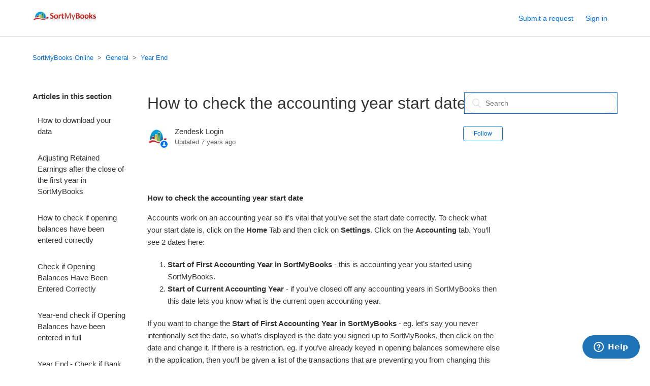

--- FILE ---
content_type: text/html; charset=utf-8
request_url: https://sortmybooks.zendesk.com/hc/en-us/articles/360011758693-How-to-check-the-accounting-year-start-date
body_size: 5776
content:
<!DOCTYPE html>
<html dir="ltr" lang="en-US">
<head>
  <meta charset="utf-8" />
  <!-- v26899 -->


  <title>How to check the accounting year start date &ndash; SortMyBooks Online</title>

  <meta name="csrf-param" content="authenticity_token">
<meta name="csrf-token" content="">

  <meta name="description" content="How to check the accounting year start date Accounts work on an accounting year so it’s vital that you’ve set the start date correctly...." /><meta property="og:image" content="https://sortmybooks.zendesk.com/hc/theming_assets/01HZM6EE69W1H1ZAR73XTV6W80" />
<meta property="og:type" content="website" />
<meta property="og:site_name" content="SortMyBooks Online" />
<meta property="og:title" content="How to check the accounting year start date" />
<meta property="og:description" content=" 
How to check the accounting year start date
Accounts work on an accounting year so it’s vital that you’ve set the start date correctly. To check what your start date is, click on the Home Tab and..." />
<meta property="og:url" content="https://sortmybooks.zendesk.com/hc/en-us/articles/360011758693-How-to-check-the-accounting-year-start-date" />
<link rel="canonical" href="https://sortmybooks.zendesk.com/hc/en-us/articles/360011758693-How-to-check-the-accounting-year-start-date">
<link rel="alternate" hreflang="en-us" href="https://sortmybooks.zendesk.com/hc/en-us/articles/360011758693-How-to-check-the-accounting-year-start-date">
<link rel="alternate" hreflang="x-default" href="https://sortmybooks.zendesk.com/hc/en-us/articles/360011758693-How-to-check-the-accounting-year-start-date">

  <link rel="stylesheet" href="//static.zdassets.com/hc/assets/application-f34d73e002337ab267a13449ad9d7955.css" media="all" id="stylesheet" />
    <!-- Entypo pictograms by Daniel Bruce — www.entypo.com -->
    <link rel="stylesheet" href="//static.zdassets.com/hc/assets/theming_v1_support-e05586b61178dcde2a13a3d323525a18.css" media="all" />
  <link rel="stylesheet" type="text/css" href="/hc/theming_assets/64523/1103156/style.css?digest=19337547189149">

  <link rel="icon" type="image/x-icon" href="/hc/theming_assets/01HZM6EEBC2G10C5BCNFKHKH6V">

    <script src="//static.zdassets.com/hc/assets/jquery-ed472032c65bb4295993684c673d706a.js"></script>
    

  <meta content="width=device-width, initial-scale=1.0, maximum-scale=1.0, user-scalable=0" name="viewport" />

  <script type="text/javascript" src="/hc/theming_assets/64523/1103156/script.js?digest=19337547189149"></script>
</head>
<body class="">
  
  
  

  <header class="header">
  <div class="logo">
    <a title="Home" href="/hc/en-us">
      <img src="/hc/theming_assets/01HZM6EE69W1H1ZAR73XTV6W80" alt="Logo">
    </a>
  </div>
  <div class="nav-wrapper">
    <span class="icon-menu"></span>
    <nav class="user-nav" id="user-nav">
      
      <a class="submit-a-request" href="/hc/en-us/requests/new">Submit a request</a>
    </nav>
      <a class="login" data-auth-action="signin" role="button" rel="nofollow" title="Opens a dialog" href="https://sortmybooks.zendesk.com/access?locale=en-us&amp;brand_id=1103156&amp;return_to=https%3A%2F%2Fsortmybooks.zendesk.com%2Fhc%2Fen-us%2Farticles%2F360011758693-How-to-check-the-accounting-year-start-date&amp;locale=en-us">Sign in</a>

  </div>
</header>


  <main role="main">
    <div class="container-divider"></div>
<div class="container">
  <nav class="sub-nav">
    <ol class="breadcrumbs">
  
    <li title="SortMyBooks Online">
      
        <a href="/hc/en-us">SortMyBooks Online</a>
      
    </li>
  
    <li title="General">
      
        <a href="/hc/en-us/categories/204608868-General">General</a>
      
    </li>
  
    <li title="Year End ">
      
        <a href="/hc/en-us/sections/207327228-Year-End">Year End </a>
      
    </li>
  
</ol>

    <form role="search" class="search" data-search="" action="/hc/en-us/search" accept-charset="UTF-8" method="get"><input type="hidden" name="utf8" value="&#x2713;" autocomplete="off" /><input type="hidden" name="category" id="category" value="204608868" autocomplete="off" />
<input type="search" name="query" id="query" placeholder="Search" aria-label="Search" /></form>
  </nav>

  <div class="article-container" id="article-container">
    <section class="article-sidebar">
      <section class="section-articles collapsible-sidebar">
        <h3 class="collapsible-sidebar-title sidenav-title">Articles in this section</h3>
        <ul>
          
            <li>
              <a href="/hc/en-us/articles/22267883986461-How-to-download-your-data" class="sidenav-item ">How to download your data</a>
            </li>
          
            <li>
              <a href="/hc/en-us/articles/13395795613341-Adjusting-Retained-Earnings-after-the-close-of-the-first-year-in-SortMyBooks" class="sidenav-item ">Adjusting Retained Earnings after the close of the first year in SortMyBooks</a>
            </li>
          
            <li>
              <a href="/hc/en-us/articles/13237373852829-How-to-check-if-opening-balances-have-been-entered-correctly" class="sidenav-item ">How to check if opening balances have been entered correctly</a>
            </li>
          
            <li>
              <a href="/hc/en-us/articles/360006421938-Check-if-Opening-Balances-Have-Been-Entered-Correctly" class="sidenav-item ">Check if Opening Balances Have Been Entered Correctly</a>
            </li>
          
            <li>
              <a href="/hc/en-us/articles/360011665634-Year-end-check-if-Opening-Balances-have-been-entered-in-full" class="sidenav-item ">Year-end check if Opening Balances have been entered in full</a>
            </li>
          
            <li>
              <a href="/hc/en-us/articles/360011759673-Year-End-Check-if-Bank-Reconciliations-have-been-completed-correctly" class="sidenav-item ">Year End - Check if Bank Reconciliations have been completed correctly</a>
            </li>
          
            <li>
              <a href="/hc/en-us/articles/360011758693-How-to-check-the-accounting-year-start-date" class="sidenav-item current-article">How to check the accounting year start date</a>
            </li>
          
            <li>
              <a href="/hc/en-us/articles/360004097374-Payroll-Reports" class="sidenav-item ">Payroll Reports</a>
            </li>
          
            <li>
              <a href="/hc/en-us/articles/235885228-99-Actually-closing-the-year" class="sidenav-item ">99. Actually closing the year</a>
            </li>
          
            <li>
              <a href="/hc/en-us/articles/235885168-4-VAT-Year-End" class="sidenav-item ">4. VAT Year End</a>
            </li>
          
        </ul>
        
          <a href="/hc/en-us/sections/207327228-Year-End" class="article-sidebar-item">See more</a>
        
      </section>
    </section>

    <article class="article">
      <header class="article-header">
        <h1 title="How to check the accounting year start date" class="article-title">
          How to check the accounting year start date
          
        </h1>

        <div class="article-author">
          <div class="avatar article-avatar">
            
              <span class="icon-agent"></span>
            
            <img src="https://sortmybooks.zendesk.com/system/photos/637697767/Favicon.jpg" alt="Avatar" class="user-avatar"/>
          </div>
          <div class="article-meta">
            
              Zendesk  Login
            

            <div class="article-updated meta-data">Updated <time datetime="2018-11-06T10:30:43Z" title="2018-11-06T10:30:43Z" data-datetime="relative">November 06, 2018 10:30</time></div>
          </div>
        </div>
        <a class="article-subscribe" title="Opens a sign-in dialog" rel="nofollow" role="button" data-auth-action="signin" aria-selected="false" href="/hc/en-us/articles/360011758693-How-to-check-the-accounting-year-start-date/subscription.html">Follow</a>
      </header>

      <section class="article-info">
        <div class="article-content">
          <div class="article-body"><p>&nbsp;</p>
<p><strong>How to check the accounting year start date</strong></p>
<p><span style="font-weight: 400;">Accounts work on an accounting year so it’s vital that you’ve set the start date correctly. To check what your start date is, click on the </span><strong>Home</strong><span style="font-weight: 400;"> Tab and then click on </span><strong>Settings</strong><span style="font-weight: 400;">. Click on the </span><strong>Accounting </strong><span style="font-weight: 400;">tab. You’ll see 2 dates here:</span></p>
<ol>
<li style="font-weight: 400;"><strong>Start of First Accounting Year in SortMyBooks</strong><span style="font-weight: 400;"> - this is accounting year you started using SortMyBooks.</span></li>
<li style="font-weight: 400;"><strong>Start of Current Accounting Year</strong><span style="font-weight: 400;"> - if you’ve closed off any accounting years in SortMyBooks then this date lets you know what is the current open accounting year.</span></li>
</ol>
<p><span style="font-weight: 400;">If you want to change the </span><strong>Start of First Accounting Year in SortMyBooks</strong><span style="font-weight: 400;"> - eg. let’s say you never intentionally set the date, so what’s displayed is the date you signed up to SortMyBooks, then click on the date and change it. If there is a restriction, eg. if you’ve already keyed in opening balances somewhere else in the application, then you’ll be given a list of the transactions that are preventing you from changing this date. If you delete those transactions you’ll be able to change the date.</span></p>
<p><br><br></p></div>

          <div class="article-attachments">
            <ul class="attachments">
              
            </ul>
          </div>
        </div>
      </section>

      <footer>
        <div class="article-footer">
          <div class="article-share">
  <ul class="share">
    <li><a href="https://www.facebook.com/share.php?title=How+to+check+the+accounting+year+start+date&u=https%3A%2F%2Fsortmybooks.zendesk.com%2Fhc%2Fen-us%2Farticles%2F360011758693-How-to-check-the-accounting-year-start-date" class="share-facebook">Facebook</a></li>
    <li><a href="https://twitter.com/share?lang=en&text=How+to+check+the+accounting+year+start+date&url=https%3A%2F%2Fsortmybooks.zendesk.com%2Fhc%2Fen-us%2Farticles%2F360011758693-How-to-check-the-accounting-year-start-date" class="share-twitter">Twitter</a></li>
    <li><a href="https://www.linkedin.com/shareArticle?mini=true&source=SortMyBooks+Online&title=How+to+check+the+accounting+year+start+date&url=https%3A%2F%2Fsortmybooks.zendesk.com%2Fhc%2Fen-us%2Farticles%2F360011758693-How-to-check-the-accounting-year-start-date" class="share-linkedin">LinkedIn</a></li>
  </ul>

</div>
          
        </div>
        
          <div class="article-votes">
            <span class="article-votes-question">Was this article helpful?</span>
            <div class="article-votes-controls" role='radiogroup'>
              <a class="button article-vote article-vote-up" data-auth-action="signin" aria-selected="false" role="radio" rel="nofollow" title="Yes" href="https://sortmybooks.zendesk.com/access?locale=en-us&amp;brand_id=1103156&amp;return_to=https%3A%2F%2Fsortmybooks.zendesk.com%2Fhc%2Fen-us%2Farticles%2F360011758693-How-to-check-the-accounting-year-start-date"></a>
              <a class="button article-vote article-vote-down" data-auth-action="signin" aria-selected="false" role="radio" rel="nofollow" title="No" href="https://sortmybooks.zendesk.com/access?locale=en-us&amp;brand_id=1103156&amp;return_to=https%3A%2F%2Fsortmybooks.zendesk.com%2Fhc%2Fen-us%2Farticles%2F360011758693-How-to-check-the-accounting-year-start-date"></a>
            </div>
            <small class="article-votes-count">
              <span class="article-vote-label">0 out of 0 found this helpful</span>
            </small>
          </div>
        

        <div class="article-more-questions">
          Have more questions? <a href="/hc/en-us/requests/new">Submit a request</a>
        </div>
        <div class="article-return-to-top">
          <a href="#article-container">Return to top<span class="icon-arrow-up"></span></a>
        </div>
      </footer>

      <section class="article-relatives">
        <div data-recent-articles></div>
        
  <section class="related-articles">
    
      <h3 class="related-articles-title">Related articles</h3>
    
    <ul>
      
        <li>
          <a href="/hc/en-us/related/click?data=[base64]%3D%3D--061b2c9fea68c532ce14e1b7da903c0b2461cbf6" rel="nofollow">Year End - Check if Bank Reconciliations have been completed correctly</a>
        </li>
      
        <li>
          <a href="/hc/en-us/related/click?data=[base64]%3D--bc296e402e9afa19172b8690edde186a79f4c6c1" rel="nofollow">How do I do a bank reconciliation?</a>
        </li>
      
        <li>
          <a href="/hc/en-us/related/click?data=[base64]%3D--5a895b66cef52ac57dead74100db587389bbfe23" rel="nofollow">How to enter a VAT only invoice</a>
        </li>
      
        <li>
          <a href="/hc/en-us/related/click?data=[base64]" rel="nofollow">VAT 3 Return Checklist</a>
        </li>
      
        <li>
          <a href="/hc/en-us/related/click?data=[base64]%3D--422bfaf2894e6ed9f691a4717bb3b0e165f25c84" rel="nofollow">Payroll Reports</a>
        </li>
      
    </ul>
  </section>


      </section>
      <div class="article-comments" id="article-comments">
        <section class="comments">
          <header class="comment-overview">
            <h3 class="comment-heading">
              Comments
            </h3>
            <p class="comment-callout">0 comments</p>
            
          </header>

          <ul id="comments" class="comment-list">
            
          </ul>

          

          

          <p class="comment-callout">Please <a data-auth-action="signin" rel="nofollow" href="https://sortmybooks.zendesk.com/access?locale=en-us&amp;brand_id=1103156&amp;return_to=https%3A%2F%2Fsortmybooks.zendesk.com%2Fhc%2Fen-us%2Farticles%2F360011758693-How-to-check-the-accounting-year-start-date">sign in</a> to leave a comment.</p>
        </section>
      </div>
    </article>
  </div>
</div>

  </main>

  <footer class="footer">
  <div class="footer-inner">
    <a title="Home" href="/hc/en-us">SortMyBooks Online</a>

    <div class="footer-language-selector">
      
        <div class="dropdown language-selector" aria-haspopup="true">
          <a class="dropdown-toggle">
            English (US)
          </a>
          <span class="dropdown-menu dropdown-menu-end" role="menu">
            
              <a href="/hc/change_language/en-ie?return_to=%2Fhc%2Fen-ie" dir="ltr" rel="nofollow" role="menuitem">
                English (IE)
              </a>
            
          </span>
        </div>
      
    </div>
  </div>
</footer>


    <div class="powered-by-zendesk">
  <svg xmlns="http://www.w3.org/2000/svg" width="26" height="26" focusable="false" viewBox="0 0 26 26">
    <path d="M12 8.2v14.5H0zM12 3c0 3.3-2.7 6-6 6S0 6.3 0 3h12zm2 19.7c0-3.3 2.7-6 6-6s6 2.7 6 6H14zm0-5.2V3h12z" />
  </svg>

  <a target="_blank" rel="nofollow" href="https://www.zendesk.com/service/help-center/?utm_source=helpcenter&utm_medium=poweredbyzendesk&utm_campaign=text&utm_content=SortMyBooks+Online">Powered by Zendesk</a>
</div>


  <!-- / -->

  
  <script src="//static.zdassets.com/hc/assets/en-us.bbb3d4d87d0b571a9a1b.js"></script>
  

  <script type="text/javascript">
  /*

    Greetings sourcecode lurker!

    This is for internal Zendesk and legacy usage,
    we don't support or guarantee any of these values
    so please don't build stuff on top of them.

  */

  HelpCenter = {};
  HelpCenter.account = {"subdomain":"sortmybooks","environment":"production","name":"SortMyBooks Online"};
  HelpCenter.user = {"identifier":"da39a3ee5e6b4b0d3255bfef95601890afd80709","email":null,"name":"","role":"anonymous","avatar_url":"https://assets.zendesk.com/hc/assets/default_avatar.png","is_admin":false,"organizations":[],"groups":[]};
  HelpCenter.internal = {"asset_url":"//static.zdassets.com/hc/assets/","web_widget_asset_composer_url":"https://static.zdassets.com/ekr/snippet.js","current_session":{"locale":"en-us","csrf_token":null,"shared_csrf_token":null},"usage_tracking":{"event":"article_viewed","data":"BAh7CDoLbG9jYWxlSSIKZW4tdXMGOgZFVDoPYXJ0aWNsZV9pZGwrCGV8X9JTADoKX21ldGF7DDoPYWNjb3VudF9pZGkCC/w6E2hlbHBfY2VudGVyX2lkaQSkvPALOg1icmFuZF9pZGkDNNUQOgx1c2VyX2lkMDoTdXNlcl9yb2xlX25hbWVJIg5BTk9OWU1PVVMGOwZUOwBJIgplbi11cwY7BlQ6GmFub255bW91c190cmFja2luZ19pZDA=--15e27a5c6fe239037281c87cbccc1f796aaeb11f","url":"https://sortmybooks.zendesk.com/hc/activity"},"current_record_id":"360011758693","current_record_url":"/hc/en-us/articles/360011758693-How-to-check-the-accounting-year-start-date","current_record_title":"How to check the accounting year start date","current_text_direction":"ltr","current_brand_id":1103156,"current_brand_name":"SortMyBooks Online","current_brand_url":"https://sortmybooks.zendesk.com","current_brand_active":true,"current_path":"/hc/en-us/articles/360011758693-How-to-check-the-accounting-year-start-date","show_autocomplete_breadcrumbs":true,"user_info_changing_enabled":false,"has_user_profiles_enabled":false,"has_end_user_attachments":true,"user_aliases_enabled":false,"has_anonymous_kb_voting":false,"has_multi_language_help_center":true,"show_at_mentions":false,"embeddables_config":{"embeddables_web_widget":true,"embeddables_help_center_auth_enabled":false,"embeddables_connect_ipms":false},"answer_bot_subdomain":"static","gather_plan_state":"subscribed","has_article_verification":false,"has_gather":true,"has_ckeditor":false,"has_community_enabled":false,"has_community_badges":false,"has_community_post_content_tagging":false,"has_gather_content_tags":false,"has_guide_content_tags":true,"has_user_segments":true,"has_answer_bot_web_form_enabled":false,"has_garden_modals":false,"theming_cookie_key":"hc-da39a3ee5e6b4b0d3255bfef95601890afd80709-2-preview","is_preview":false,"has_search_settings_in_plan":true,"theming_api_version":1,"theming_settings":{"color_1":"#0072ef","color_2":"#ffffff","color_3":"#333333","color_4":"#0072ef","color_5":"#ffffff","font_1":"-apple-system, BlinkMacSystemFont, 'Segoe UI', Helvetica, Arial, sans-serif","font_2":"-apple-system, BlinkMacSystemFont, 'Segoe UI', Helvetica, Arial, sans-serif","logo":"/hc/theming_assets/01HZM6EE69W1H1ZAR73XTV6W80","favicon":"/hc/theming_assets/01HZM6EEBC2G10C5BCNFKHKH6V","homepage_background_image":"/hc/theming_assets/01HZM6EEFQ3MDXMAN0AZWYZYVD","community_background_image":"/hc/theming_assets/01HZM6EEKXS2YRNJPKV8A5VKT2","community_image":"/hc/theming_assets/01HZM6EFFYFA7ZV89F9DZZZAKB"},"has_pci_credit_card_custom_field":false,"help_center_restricted":false,"is_assuming_someone_else":false,"flash_messages":[],"user_photo_editing_enabled":true,"user_preferred_locale":"en-us","base_locale":"en-us","login_url":"https://sortmybooks.zendesk.com/access?locale=en-us\u0026brand_id=1103156\u0026return_to=https%3A%2F%2Fsortmybooks.zendesk.com%2Fhc%2Fen-us%2Farticles%2F360011758693-How-to-check-the-accounting-year-start-date","has_alternate_templates":false,"has_custom_statuses_enabled":true,"has_hc_generative_answers_setting_enabled":true,"has_generative_search_with_zgpt_enabled":false,"has_suggested_initial_questions_enabled":false,"has_guide_service_catalog":false,"has_service_catalog_search_poc":false,"has_service_catalog_itam":false,"has_csat_reverse_2_scale_in_mobile":false,"has_knowledge_navigation":false,"has_unified_navigation":false,"has_unified_navigation_eap_access":true,"has_csat_bet365_branding":false,"version":"v26899","dev_mode":false};
</script>

  
  <script src="//static.zdassets.com/hc/assets/moment-3b62525bdab669b7b17d1a9d8b5d46b4.js"></script>
  <script src="//static.zdassets.com/hc/assets/hc_enduser-3fe137bd143765049d06e1494fc6f66f.js"></script>
  
  
</body>
</html>